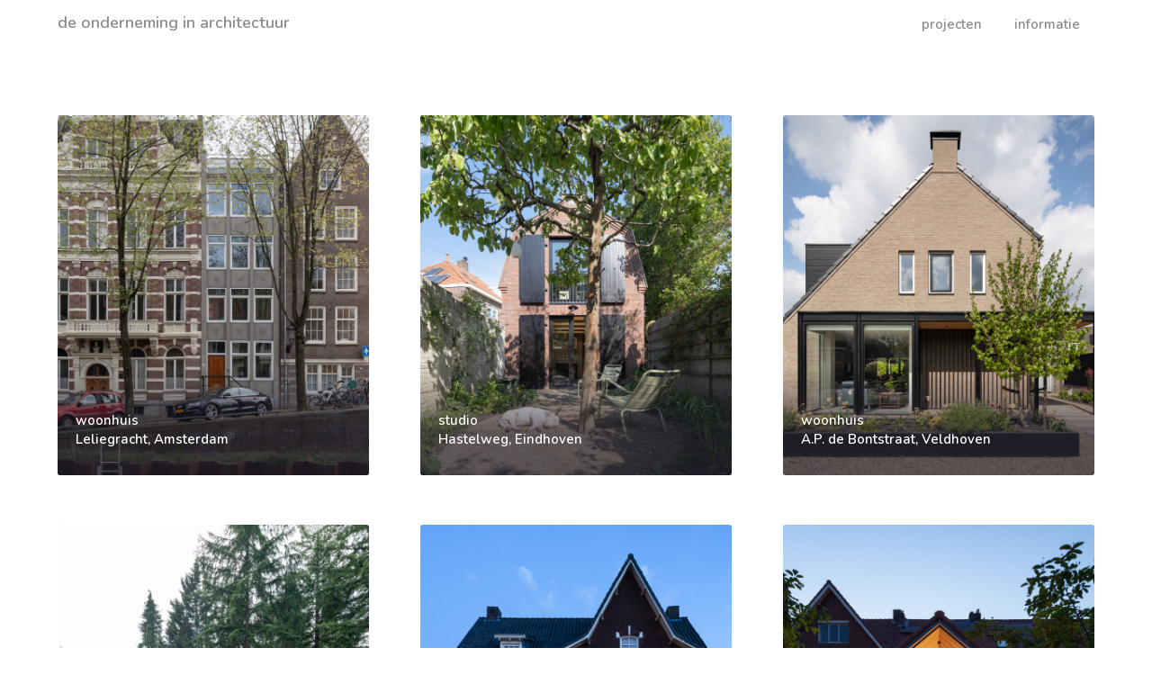

--- FILE ---
content_type: text/css
request_url: https://www.deonderneminginarchitectuur.nl/wp/wp-content/themes/imagegridly-child/style.css?ver=1.0.0
body_size: 2887
content:
/*
Theme Name:   imagegridly-child
Theme URI:    http://example.com/twenty-fifteen-child/
Description:  imagegridly-child theme
Author:       John Doe
Author URI:   http://example.com
Template:     imagegridly
Version:      1.0.0
License:      GNU General Public License v2 or later
License URI:  http://www.gnu.org/licenses/gpl-2.0.html
Tags:         light, dark, two-columns, right-sidebar, responsive-layout, accessibility-ready
Text Domain:  imagegridly
*/

@import url('https://fonts.googleapis.com/css2?family=Nunito:wght@200;300;600&display=swap');

body
{
  background-color:#fff;
}

.page-id-92 .entry-title {
display: none;
}

.featured-img-gradient {
    /* display: none; */
    background: -moz-linear-gradient(top,rgba(0,0,0,0) 70%,rgba(32,30,44,0.64) 88%,rgba(32,30,44,0.65) 89%);
    background: -webkit-linear-gradient(top,rgba(0,0,0,0) 70%,rgba(32,30,44,0.64) 88%,rgba(32,30,44,0.65) 89%);
    background: linear-gradient(to bottom,rgba(0,0,0,0) 70%,rgba(32,30,44,0.64) 88%,rgba(32,30,44,0.65) 89%);
}

a, .single article .entry-content, .page article .entry-content {
    color: #8B8B8B;
}

.widget ul{display:flex;}
.widget ul li {
  border:0;
  padding:0;
}

.primary-menu{
  position:fixed;
}

#primary{
  margin-top:80px;
}

.top-nav-wrapper, .primary-menu .pmenu, .super-menu, .site-footer {
  background-color:#fff;
	box-shadow:none;
}

.site-footer {
  height:50px;
}
.footer-column-three{padding:10px 0;}

.footer-column-three .widget {
    font-size: 15px;
}

.footer-column-three .widget a {
    color: #8B8B8B !important;
	font-weight:700;
}

.featured-content {
    width: 100%;
}

img{width:100%;}

*, .logo-container .logofont, .super-menu-inner a.logofont , h1.entry-title, h2.entry-title, h2.entry-title a:hover, h2.entry-title a:active, article h1, article h2, article h3, article h4, article h5, article h6 {
	font-family:"Nunito";
	font-style:normal;

}
.entry-meta, .entry-date{display:none;}

article h3{font-weight:600;}

article.fbox{box-shadow:none;padding-top:0;}

h1{font-size:15px !important;font-weight:700 !important;color:#8B8B8B !important;
margin-bottom: 0!important;}
h2{font-size:15px !important;font-weight:700 !important;color:#8B8B8B !important;
margin-bottom: 10px!important;}

.home h1, .home h2{
    color: #fff !important;
  }

.logo-container .logofont, .super-menu-inner a.logofont{
	font-style:normal;
	font-size:18px;
	margin-top: 11px;
}

.logofont
{
  color:#8B8B8B;
}

h1.entry-title, h2.entry-title, h2.entry-title a:hover, h2.entry-title a:active, h1.entry-title, h2.entry-title, h2.entry-title a:hover, h2.entry-title a:active, .blog-data-wrapper {
    text-align: left;
}

.content-wrapper {
    padding: 0px 20px 20px;
}

.post-data-text, .entry-meta {padding:0;}

.main-navigation ul li.current-menu-item>a {
  font-weight: 700;
	color:#8B8B8B;
}

.main-navigation ul li a{
	color:#8B8B8B;
}

.site-info{
  display:none;
}


@media screen and (max-width: 1023px){
  .super-menu .toggle-mobile-menu, .toggle-mobile-menu:before{
    color:#fff;
  }
}


--- FILE ---
content_type: text/css
request_url: https://www.deonderneminginarchitectuur.nl/wp/wp-content/themes/imagegridly-child/style.css?ver=6.8.3
body_size: 2864
content:
/*
Theme Name:   imagegridly-child
Theme URI:    http://example.com/twenty-fifteen-child/
Description:  imagegridly-child theme
Author:       John Doe
Author URI:   http://example.com
Template:     imagegridly
Version:      1.0.0
License:      GNU General Public License v2 or later
License URI:  http://www.gnu.org/licenses/gpl-2.0.html
Tags:         light, dark, two-columns, right-sidebar, responsive-layout, accessibility-ready
Text Domain:  imagegridly
*/

@import url('https://fonts.googleapis.com/css2?family=Nunito:wght@200;300;600&display=swap');

body
{
  background-color:#fff;
}

.page-id-92 .entry-title {
display: none;
}

.featured-img-gradient {
    /* display: none; */
    background: -moz-linear-gradient(top,rgba(0,0,0,0) 70%,rgba(32,30,44,0.64) 88%,rgba(32,30,44,0.65) 89%);
    background: -webkit-linear-gradient(top,rgba(0,0,0,0) 70%,rgba(32,30,44,0.64) 88%,rgba(32,30,44,0.65) 89%);
    background: linear-gradient(to bottom,rgba(0,0,0,0) 70%,rgba(32,30,44,0.64) 88%,rgba(32,30,44,0.65) 89%);
}

a, .single article .entry-content, .page article .entry-content {
    color: #8B8B8B;
}

.widget ul{display:flex;}
.widget ul li {
  border:0;
  padding:0;
}

.primary-menu{
  position:fixed;
}

#primary{
  margin-top:80px;
}

.top-nav-wrapper, .primary-menu .pmenu, .super-menu, .site-footer {
  background-color:#fff;
	box-shadow:none;
}

.site-footer {
  height:50px;
}
.footer-column-three{padding:10px 0;}

.footer-column-three .widget {
    font-size: 15px;
}

.footer-column-three .widget a {
    color: #8B8B8B !important;
	font-weight:700;
}

.featured-content {
    width: 100%;
}

img{width:100%;}

*, .logo-container .logofont, .super-menu-inner a.logofont , h1.entry-title, h2.entry-title, h2.entry-title a:hover, h2.entry-title a:active, article h1, article h2, article h3, article h4, article h5, article h6 {
	font-family:"Nunito";
	font-style:normal;

}
.entry-meta, .entry-date{display:none;}

article h3{font-weight:600;}

article.fbox{box-shadow:none;padding-top:0;}

h1{font-size:15px !important;font-weight:700 !important;color:#8B8B8B !important;
margin-bottom: 0!important;}
h2{font-size:15px !important;font-weight:700 !important;color:#8B8B8B !important;
margin-bottom: 10px!important;}

.home h1, .home h2{
    color: #fff !important;
  }

.logo-container .logofont, .super-menu-inner a.logofont{
	font-style:normal;
	font-size:18px;
	margin-top: 11px;
}

.logofont
{
  color:#8B8B8B;
}

h1.entry-title, h2.entry-title, h2.entry-title a:hover, h2.entry-title a:active, h1.entry-title, h2.entry-title, h2.entry-title a:hover, h2.entry-title a:active, .blog-data-wrapper {
    text-align: left;
}

.content-wrapper {
    padding: 0px 20px 20px;
}

.post-data-text, .entry-meta {padding:0;}

.main-navigation ul li.current-menu-item>a {
  font-weight: 700;
	color:#8B8B8B;
}

.main-navigation ul li a{
	color:#8B8B8B;
}

.site-info{
  display:none;
}


@media screen and (max-width: 1023px){
  .super-menu .toggle-mobile-menu, .toggle-mobile-menu:before{
    color:#fff;
  }
}
